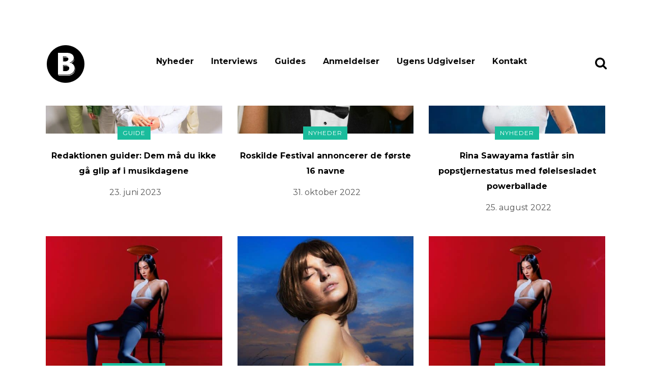

--- FILE ---
content_type: text/html; charset=UTF-8
request_url: https://www.bandsoftomorrow.com/tag/rina-sawayama/
body_size: 13447
content:
<!DOCTYPE html>
<html lang="da-DK">
<head>
	<meta charset="UTF-8" />
	
				<meta name="viewport" content="width=device-width,initial-scale=1,user-scalable=no">
		
                            <meta name="description" content="Bands of Tomorrow er danmarks mest dedikerede musikmagasin med fokus på upcoming musik i hele norden.">
            
                            <meta name="keywords" content="musikmagasin, musik, nyheder, musiknyheder, musikbranchen, gaffa, soundvenue, ">
            
	<link rel="profile" href="https://gmpg.org/xfn/11" />
	<link rel="pingback" href="https://www.bandsoftomorrow.com/xmlrpc.php" />

	<title>Rina Sawayama | bandsoftomorrow.com</title>
<meta name='robots' content='max-image-preview:large' />
<!-- Google tag (gtag.js) consent mode dataLayer added by Site Kit -->
<script type="text/javascript" id="google_gtagjs-js-consent-mode-data-layer">
/* <![CDATA[ */
window.dataLayer = window.dataLayer || [];function gtag(){dataLayer.push(arguments);}
gtag('consent', 'default', {"ad_personalization":"denied","ad_storage":"denied","ad_user_data":"denied","analytics_storage":"denied","functionality_storage":"denied","security_storage":"denied","personalization_storage":"denied","region":["AT","BE","BG","CH","CY","CZ","DE","DK","EE","ES","FI","FR","GB","GR","HR","HU","IE","IS","IT","LI","LT","LU","LV","MT","NL","NO","PL","PT","RO","SE","SI","SK"],"wait_for_update":500});
window._googlesitekitConsentCategoryMap = {"statistics":["analytics_storage"],"marketing":["ad_storage","ad_user_data","ad_personalization"],"functional":["functionality_storage","security_storage"],"preferences":["personalization_storage"]};
window._googlesitekitConsents = {"ad_personalization":"denied","ad_storage":"denied","ad_user_data":"denied","analytics_storage":"denied","functionality_storage":"denied","security_storage":"denied","personalization_storage":"denied","region":["AT","BE","BG","CH","CY","CZ","DE","DK","EE","ES","FI","FR","GB","GR","HR","HU","IE","IS","IT","LI","LT","LU","LV","MT","NL","NO","PL","PT","RO","SE","SI","SK"],"wait_for_update":500};
/* ]]> */
</script>
<!-- End Google tag (gtag.js) consent mode dataLayer added by Site Kit -->
<link rel='dns-prefetch' href='//www.googletagmanager.com' />
<link rel='dns-prefetch' href='//fonts.googleapis.com' />
<link rel="alternate" type="application/rss+xml" title="bandsoftomorrow.com &raquo; Feed" href="https://www.bandsoftomorrow.com/feed/" />
<link rel="alternate" type="application/rss+xml" title="bandsoftomorrow.com &raquo;-kommentar-feed" href="https://www.bandsoftomorrow.com/comments/feed/" />
<link rel="alternate" type="application/rss+xml" title="bandsoftomorrow.com &raquo; Rina Sawayama-tag-feed" href="https://www.bandsoftomorrow.com/tag/rina-sawayama/feed/" />
<style id='wp-img-auto-sizes-contain-inline-css' type='text/css'>
img:is([sizes=auto i],[sizes^="auto," i]){contain-intrinsic-size:3000px 1500px}
/*# sourceURL=wp-img-auto-sizes-contain-inline-css */
</style>
<style id='wp-emoji-styles-inline-css' type='text/css'>

	img.wp-smiley, img.emoji {
		display: inline !important;
		border: none !important;
		box-shadow: none !important;
		height: 1em !important;
		width: 1em !important;
		margin: 0 0.07em !important;
		vertical-align: -0.1em !important;
		background: none !important;
		padding: 0 !important;
	}
/*# sourceURL=wp-emoji-styles-inline-css */
</style>
<style id='wp-block-library-inline-css' type='text/css'>
:root{--wp-block-synced-color:#7a00df;--wp-block-synced-color--rgb:122,0,223;--wp-bound-block-color:var(--wp-block-synced-color);--wp-editor-canvas-background:#ddd;--wp-admin-theme-color:#007cba;--wp-admin-theme-color--rgb:0,124,186;--wp-admin-theme-color-darker-10:#006ba1;--wp-admin-theme-color-darker-10--rgb:0,107,160.5;--wp-admin-theme-color-darker-20:#005a87;--wp-admin-theme-color-darker-20--rgb:0,90,135;--wp-admin-border-width-focus:2px}@media (min-resolution:192dpi){:root{--wp-admin-border-width-focus:1.5px}}.wp-element-button{cursor:pointer}:root .has-very-light-gray-background-color{background-color:#eee}:root .has-very-dark-gray-background-color{background-color:#313131}:root .has-very-light-gray-color{color:#eee}:root .has-very-dark-gray-color{color:#313131}:root .has-vivid-green-cyan-to-vivid-cyan-blue-gradient-background{background:linear-gradient(135deg,#00d084,#0693e3)}:root .has-purple-crush-gradient-background{background:linear-gradient(135deg,#34e2e4,#4721fb 50%,#ab1dfe)}:root .has-hazy-dawn-gradient-background{background:linear-gradient(135deg,#faaca8,#dad0ec)}:root .has-subdued-olive-gradient-background{background:linear-gradient(135deg,#fafae1,#67a671)}:root .has-atomic-cream-gradient-background{background:linear-gradient(135deg,#fdd79a,#004a59)}:root .has-nightshade-gradient-background{background:linear-gradient(135deg,#330968,#31cdcf)}:root .has-midnight-gradient-background{background:linear-gradient(135deg,#020381,#2874fc)}:root{--wp--preset--font-size--normal:16px;--wp--preset--font-size--huge:42px}.has-regular-font-size{font-size:1em}.has-larger-font-size{font-size:2.625em}.has-normal-font-size{font-size:var(--wp--preset--font-size--normal)}.has-huge-font-size{font-size:var(--wp--preset--font-size--huge)}.has-text-align-center{text-align:center}.has-text-align-left{text-align:left}.has-text-align-right{text-align:right}.has-fit-text{white-space:nowrap!important}#end-resizable-editor-section{display:none}.aligncenter{clear:both}.items-justified-left{justify-content:flex-start}.items-justified-center{justify-content:center}.items-justified-right{justify-content:flex-end}.items-justified-space-between{justify-content:space-between}.screen-reader-text{border:0;clip-path:inset(50%);height:1px;margin:-1px;overflow:hidden;padding:0;position:absolute;width:1px;word-wrap:normal!important}.screen-reader-text:focus{background-color:#ddd;clip-path:none;color:#444;display:block;font-size:1em;height:auto;left:5px;line-height:normal;padding:15px 23px 14px;text-decoration:none;top:5px;width:auto;z-index:100000}html :where(.has-border-color){border-style:solid}html :where([style*=border-top-color]){border-top-style:solid}html :where([style*=border-right-color]){border-right-style:solid}html :where([style*=border-bottom-color]){border-bottom-style:solid}html :where([style*=border-left-color]){border-left-style:solid}html :where([style*=border-width]){border-style:solid}html :where([style*=border-top-width]){border-top-style:solid}html :where([style*=border-right-width]){border-right-style:solid}html :where([style*=border-bottom-width]){border-bottom-style:solid}html :where([style*=border-left-width]){border-left-style:solid}html :where(img[class*=wp-image-]){height:auto;max-width:100%}:where(figure){margin:0 0 1em}html :where(.is-position-sticky){--wp-admin--admin-bar--position-offset:var(--wp-admin--admin-bar--height,0px)}@media screen and (max-width:600px){html :where(.is-position-sticky){--wp-admin--admin-bar--position-offset:0px}}

/*# sourceURL=wp-block-library-inline-css */
</style><style id='global-styles-inline-css' type='text/css'>
:root{--wp--preset--aspect-ratio--square: 1;--wp--preset--aspect-ratio--4-3: 4/3;--wp--preset--aspect-ratio--3-4: 3/4;--wp--preset--aspect-ratio--3-2: 3/2;--wp--preset--aspect-ratio--2-3: 2/3;--wp--preset--aspect-ratio--16-9: 16/9;--wp--preset--aspect-ratio--9-16: 9/16;--wp--preset--color--black: #000000;--wp--preset--color--cyan-bluish-gray: #abb8c3;--wp--preset--color--white: #ffffff;--wp--preset--color--pale-pink: #f78da7;--wp--preset--color--vivid-red: #cf2e2e;--wp--preset--color--luminous-vivid-orange: #ff6900;--wp--preset--color--luminous-vivid-amber: #fcb900;--wp--preset--color--light-green-cyan: #7bdcb5;--wp--preset--color--vivid-green-cyan: #00d084;--wp--preset--color--pale-cyan-blue: #8ed1fc;--wp--preset--color--vivid-cyan-blue: #0693e3;--wp--preset--color--vivid-purple: #9b51e0;--wp--preset--gradient--vivid-cyan-blue-to-vivid-purple: linear-gradient(135deg,rgb(6,147,227) 0%,rgb(155,81,224) 100%);--wp--preset--gradient--light-green-cyan-to-vivid-green-cyan: linear-gradient(135deg,rgb(122,220,180) 0%,rgb(0,208,130) 100%);--wp--preset--gradient--luminous-vivid-amber-to-luminous-vivid-orange: linear-gradient(135deg,rgb(252,185,0) 0%,rgb(255,105,0) 100%);--wp--preset--gradient--luminous-vivid-orange-to-vivid-red: linear-gradient(135deg,rgb(255,105,0) 0%,rgb(207,46,46) 100%);--wp--preset--gradient--very-light-gray-to-cyan-bluish-gray: linear-gradient(135deg,rgb(238,238,238) 0%,rgb(169,184,195) 100%);--wp--preset--gradient--cool-to-warm-spectrum: linear-gradient(135deg,rgb(74,234,220) 0%,rgb(151,120,209) 20%,rgb(207,42,186) 40%,rgb(238,44,130) 60%,rgb(251,105,98) 80%,rgb(254,248,76) 100%);--wp--preset--gradient--blush-light-purple: linear-gradient(135deg,rgb(255,206,236) 0%,rgb(152,150,240) 100%);--wp--preset--gradient--blush-bordeaux: linear-gradient(135deg,rgb(254,205,165) 0%,rgb(254,45,45) 50%,rgb(107,0,62) 100%);--wp--preset--gradient--luminous-dusk: linear-gradient(135deg,rgb(255,203,112) 0%,rgb(199,81,192) 50%,rgb(65,88,208) 100%);--wp--preset--gradient--pale-ocean: linear-gradient(135deg,rgb(255,245,203) 0%,rgb(182,227,212) 50%,rgb(51,167,181) 100%);--wp--preset--gradient--electric-grass: linear-gradient(135deg,rgb(202,248,128) 0%,rgb(113,206,126) 100%);--wp--preset--gradient--midnight: linear-gradient(135deg,rgb(2,3,129) 0%,rgb(40,116,252) 100%);--wp--preset--font-size--small: 13px;--wp--preset--font-size--medium: 20px;--wp--preset--font-size--large: 36px;--wp--preset--font-size--x-large: 42px;--wp--preset--spacing--20: 0.44rem;--wp--preset--spacing--30: 0.67rem;--wp--preset--spacing--40: 1rem;--wp--preset--spacing--50: 1.5rem;--wp--preset--spacing--60: 2.25rem;--wp--preset--spacing--70: 3.38rem;--wp--preset--spacing--80: 5.06rem;--wp--preset--shadow--natural: 6px 6px 9px rgba(0, 0, 0, 0.2);--wp--preset--shadow--deep: 12px 12px 50px rgba(0, 0, 0, 0.4);--wp--preset--shadow--sharp: 6px 6px 0px rgba(0, 0, 0, 0.2);--wp--preset--shadow--outlined: 6px 6px 0px -3px rgb(255, 255, 255), 6px 6px rgb(0, 0, 0);--wp--preset--shadow--crisp: 6px 6px 0px rgb(0, 0, 0);}:where(.is-layout-flex){gap: 0.5em;}:where(.is-layout-grid){gap: 0.5em;}body .is-layout-flex{display: flex;}.is-layout-flex{flex-wrap: wrap;align-items: center;}.is-layout-flex > :is(*, div){margin: 0;}body .is-layout-grid{display: grid;}.is-layout-grid > :is(*, div){margin: 0;}:where(.wp-block-columns.is-layout-flex){gap: 2em;}:where(.wp-block-columns.is-layout-grid){gap: 2em;}:where(.wp-block-post-template.is-layout-flex){gap: 1.25em;}:where(.wp-block-post-template.is-layout-grid){gap: 1.25em;}.has-black-color{color: var(--wp--preset--color--black) !important;}.has-cyan-bluish-gray-color{color: var(--wp--preset--color--cyan-bluish-gray) !important;}.has-white-color{color: var(--wp--preset--color--white) !important;}.has-pale-pink-color{color: var(--wp--preset--color--pale-pink) !important;}.has-vivid-red-color{color: var(--wp--preset--color--vivid-red) !important;}.has-luminous-vivid-orange-color{color: var(--wp--preset--color--luminous-vivid-orange) !important;}.has-luminous-vivid-amber-color{color: var(--wp--preset--color--luminous-vivid-amber) !important;}.has-light-green-cyan-color{color: var(--wp--preset--color--light-green-cyan) !important;}.has-vivid-green-cyan-color{color: var(--wp--preset--color--vivid-green-cyan) !important;}.has-pale-cyan-blue-color{color: var(--wp--preset--color--pale-cyan-blue) !important;}.has-vivid-cyan-blue-color{color: var(--wp--preset--color--vivid-cyan-blue) !important;}.has-vivid-purple-color{color: var(--wp--preset--color--vivid-purple) !important;}.has-black-background-color{background-color: var(--wp--preset--color--black) !important;}.has-cyan-bluish-gray-background-color{background-color: var(--wp--preset--color--cyan-bluish-gray) !important;}.has-white-background-color{background-color: var(--wp--preset--color--white) !important;}.has-pale-pink-background-color{background-color: var(--wp--preset--color--pale-pink) !important;}.has-vivid-red-background-color{background-color: var(--wp--preset--color--vivid-red) !important;}.has-luminous-vivid-orange-background-color{background-color: var(--wp--preset--color--luminous-vivid-orange) !important;}.has-luminous-vivid-amber-background-color{background-color: var(--wp--preset--color--luminous-vivid-amber) !important;}.has-light-green-cyan-background-color{background-color: var(--wp--preset--color--light-green-cyan) !important;}.has-vivid-green-cyan-background-color{background-color: var(--wp--preset--color--vivid-green-cyan) !important;}.has-pale-cyan-blue-background-color{background-color: var(--wp--preset--color--pale-cyan-blue) !important;}.has-vivid-cyan-blue-background-color{background-color: var(--wp--preset--color--vivid-cyan-blue) !important;}.has-vivid-purple-background-color{background-color: var(--wp--preset--color--vivid-purple) !important;}.has-black-border-color{border-color: var(--wp--preset--color--black) !important;}.has-cyan-bluish-gray-border-color{border-color: var(--wp--preset--color--cyan-bluish-gray) !important;}.has-white-border-color{border-color: var(--wp--preset--color--white) !important;}.has-pale-pink-border-color{border-color: var(--wp--preset--color--pale-pink) !important;}.has-vivid-red-border-color{border-color: var(--wp--preset--color--vivid-red) !important;}.has-luminous-vivid-orange-border-color{border-color: var(--wp--preset--color--luminous-vivid-orange) !important;}.has-luminous-vivid-amber-border-color{border-color: var(--wp--preset--color--luminous-vivid-amber) !important;}.has-light-green-cyan-border-color{border-color: var(--wp--preset--color--light-green-cyan) !important;}.has-vivid-green-cyan-border-color{border-color: var(--wp--preset--color--vivid-green-cyan) !important;}.has-pale-cyan-blue-border-color{border-color: var(--wp--preset--color--pale-cyan-blue) !important;}.has-vivid-cyan-blue-border-color{border-color: var(--wp--preset--color--vivid-cyan-blue) !important;}.has-vivid-purple-border-color{border-color: var(--wp--preset--color--vivid-purple) !important;}.has-vivid-cyan-blue-to-vivid-purple-gradient-background{background: var(--wp--preset--gradient--vivid-cyan-blue-to-vivid-purple) !important;}.has-light-green-cyan-to-vivid-green-cyan-gradient-background{background: var(--wp--preset--gradient--light-green-cyan-to-vivid-green-cyan) !important;}.has-luminous-vivid-amber-to-luminous-vivid-orange-gradient-background{background: var(--wp--preset--gradient--luminous-vivid-amber-to-luminous-vivid-orange) !important;}.has-luminous-vivid-orange-to-vivid-red-gradient-background{background: var(--wp--preset--gradient--luminous-vivid-orange-to-vivid-red) !important;}.has-very-light-gray-to-cyan-bluish-gray-gradient-background{background: var(--wp--preset--gradient--very-light-gray-to-cyan-bluish-gray) !important;}.has-cool-to-warm-spectrum-gradient-background{background: var(--wp--preset--gradient--cool-to-warm-spectrum) !important;}.has-blush-light-purple-gradient-background{background: var(--wp--preset--gradient--blush-light-purple) !important;}.has-blush-bordeaux-gradient-background{background: var(--wp--preset--gradient--blush-bordeaux) !important;}.has-luminous-dusk-gradient-background{background: var(--wp--preset--gradient--luminous-dusk) !important;}.has-pale-ocean-gradient-background{background: var(--wp--preset--gradient--pale-ocean) !important;}.has-electric-grass-gradient-background{background: var(--wp--preset--gradient--electric-grass) !important;}.has-midnight-gradient-background{background: var(--wp--preset--gradient--midnight) !important;}.has-small-font-size{font-size: var(--wp--preset--font-size--small) !important;}.has-medium-font-size{font-size: var(--wp--preset--font-size--medium) !important;}.has-large-font-size{font-size: var(--wp--preset--font-size--large) !important;}.has-x-large-font-size{font-size: var(--wp--preset--font-size--x-large) !important;}
/*# sourceURL=global-styles-inline-css */
</style>

<style id='classic-theme-styles-inline-css' type='text/css'>
/*! This file is auto-generated */
.wp-block-button__link{color:#fff;background-color:#32373c;border-radius:9999px;box-shadow:none;text-decoration:none;padding:calc(.667em + 2px) calc(1.333em + 2px);font-size:1.125em}.wp-block-file__button{background:#32373c;color:#fff;text-decoration:none}
/*# sourceURL=/wp-includes/css/classic-themes.min.css */
</style>
<link rel='stylesheet' id='mediaelement-css' href='https://www.bandsoftomorrow.com/wp-includes/js/mediaelement/mediaelementplayer-legacy.min.css?ver=4.2.17' type='text/css' media='all' />
<link rel='stylesheet' id='wp-mediaelement-css' href='https://www.bandsoftomorrow.com/wp-includes/js/mediaelement/wp-mediaelement.min.css?ver=25c3fe1072d374ab290558a451c627bd' type='text/css' media='all' />
<link rel='stylesheet' id='bridge-default-style-css' href='https://www.bandsoftomorrow.com/wp-content/themes/bridge/style.css?ver=25c3fe1072d374ab290558a451c627bd' type='text/css' media='all' />
<link rel='stylesheet' id='bridge-qode-font_awesome-css' href='https://www.bandsoftomorrow.com/wp-content/themes/bridge/css/font-awesome/css/font-awesome.min.css?ver=25c3fe1072d374ab290558a451c627bd' type='text/css' media='all' />
<link rel='stylesheet' id='bridge-stylesheet-css' href='https://www.bandsoftomorrow.com/wp-content/themes/bridge/css/stylesheet.min.css?ver=25c3fe1072d374ab290558a451c627bd' type='text/css' media='all' />
<style id='bridge-stylesheet-inline-css' type='text/css'>
   .archive.disabled_footer_top .footer_top_holder, .archive.disabled_footer_bottom .footer_bottom_holder { display: none;}


/*# sourceURL=bridge-stylesheet-inline-css */
</style>
<link rel='stylesheet' id='bridge-print-css' href='https://www.bandsoftomorrow.com/wp-content/themes/bridge/css/print.css?ver=25c3fe1072d374ab290558a451c627bd' type='text/css' media='all' />
<link rel='stylesheet' id='qode_news_style-css' href='https://www.bandsoftomorrow.com/wp-content/plugins/qode-news/assets/css/news-map.min.css?ver=25c3fe1072d374ab290558a451c627bd' type='text/css' media='all' />
<link rel='stylesheet' id='bridge-responsive-css' href='https://www.bandsoftomorrow.com/wp-content/themes/bridge/css/responsive.min.css?ver=25c3fe1072d374ab290558a451c627bd' type='text/css' media='all' />
<link rel='stylesheet' id='qode_news_responsive_style-css' href='https://www.bandsoftomorrow.com/wp-content/plugins/qode-news/assets/css/news-map-responsive.min.css?ver=25c3fe1072d374ab290558a451c627bd' type='text/css' media='all' />
<link rel='stylesheet' id='bridge-style-dynamic-css' href='https://www.bandsoftomorrow.com/wp-content/themes/bridge/css/style_dynamic.css?ver=1700576687' type='text/css' media='all' />
<link rel='stylesheet' id='bridge-style-dynamic-responsive-css' href='https://www.bandsoftomorrow.com/wp-content/themes/bridge/css/style_dynamic_responsive.css?ver=1700576687' type='text/css' media='all' />
<style id='bridge-style-dynamic-responsive-inline-css' type='text/css'>
.blog_single .tags_text {
    display: none !important
}

/*# sourceURL=bridge-style-dynamic-responsive-inline-css */
</style>
<link rel='stylesheet' id='js_composer_front-css' href='https://www.bandsoftomorrow.com/wp-content/plugins/js_composer/assets/css/js_composer.min.css?ver=7.6' type='text/css' media='all' />
<link rel='stylesheet' id='bridge-style-handle-google-fonts-css' href='https://fonts.googleapis.com/css?family=Raleway%3A100%2C200%2C300%2C400%2C500%2C600%2C700%2C800%2C900%2C100italic%2C300italic%2C400italic%2C700italic%7CRaleway%3A100%2C200%2C300%2C400%2C500%2C600%2C700%2C800%2C900%2C100italic%2C300italic%2C400italic%2C700italic%7CMontserrat%3A100%2C200%2C300%2C400%2C500%2C600%2C700%2C800%2C900%2C100italic%2C300italic%2C400italic%2C700italic&#038;subset=latin%2Clatin-ext&#038;ver=1.0.0' type='text/css' media='all' />
<link rel='stylesheet' id='bridge-core-dashboard-style-css' href='https://www.bandsoftomorrow.com/wp-content/plugins/bridge-core/modules/core-dashboard/assets/css/core-dashboard.min.css?ver=25c3fe1072d374ab290558a451c627bd' type='text/css' media='all' />
<link rel='stylesheet' id='bsf-Defaults-css' href='https://www.bandsoftomorrow.com/wp-content/uploads/smile_fonts/Defaults/Defaults.css?ver=3.19.19' type='text/css' media='all' />
<script type="text/javascript" src="https://www.bandsoftomorrow.com/wp-includes/js/jquery/jquery.min.js?ver=3.7.1" id="jquery-core-js"></script>
<script type="text/javascript" src="https://www.bandsoftomorrow.com/wp-includes/js/jquery/jquery-migrate.min.js?ver=3.4.1" id="jquery-migrate-js"></script>

<!-- Google tag (gtag.js) snippet added by Site Kit -->
<!-- Google Analytics-snippet tilføjet af Site Kit -->
<script type="text/javascript" src="https://www.googletagmanager.com/gtag/js?id=GT-TWR6TLW" id="google_gtagjs-js" async></script>
<script type="text/javascript" id="google_gtagjs-js-after">
/* <![CDATA[ */
window.dataLayer = window.dataLayer || [];function gtag(){dataLayer.push(arguments);}
gtag("set","linker",{"domains":["www.bandsoftomorrow.com"]});
gtag("js", new Date());
gtag("set", "developer_id.dZTNiMT", true);
gtag("config", "GT-TWR6TLW");
//# sourceURL=google_gtagjs-js-after
/* ]]> */
</script>
<script></script><link rel="https://api.w.org/" href="https://www.bandsoftomorrow.com/wp-json/" /><link rel="alternate" title="JSON" type="application/json" href="https://www.bandsoftomorrow.com/wp-json/wp/v2/tags/650" /><link rel="EditURI" type="application/rsd+xml" title="RSD" href="https://www.bandsoftomorrow.com/xmlrpc.php?rsd" />
<meta name="generator" content="Site Kit by Google 1.170.0" /><!-- Start of Sleeknote signup and lead generation tool - www.sleeknote.com -->
<script id="sleeknoteScript" type="text/javascript">
	(function () {
		var sleeknoteScriptTag = document.createElement("script");
		sleeknoteScriptTag.type = "text/javascript";
		sleeknoteScriptTag.charset = "utf-8";
		sleeknoteScriptTag.src = ("//sleeknotecustomerscripts.sleeknote.com/60384.js");
		var s = document.getElementById("sleeknoteScript");
		s.parentNode.insertBefore(sleeknoteScriptTag, s);
	})();
</script>
<!-- End of Sleeknote signup and lead generation tool - www.sleeknote.com --><!-- SEO meta tags powered by SmartCrawl https://wpmudev.com/project/smartcrawl-wordpress-seo/ -->
<link rel="canonical" href="https://www.bandsoftomorrow.com/tag/rina-sawayama/" />
<link rel='next' href='https://www.bandsoftomorrow.com/tag/rina-sawayama/page/2/' />
<script type="application/ld+json">{"@context":"https:\/\/schema.org","@graph":[{"@type":"Organization","@id":"https:\/\/www.bandsoftomorrow.com\/#schema-publishing-organization","url":"https:\/\/www.bandsoftomorrow.com","name":"bandsoftomorrow.com"},{"@type":"WebSite","@id":"https:\/\/www.bandsoftomorrow.com\/#schema-website","url":"https:\/\/www.bandsoftomorrow.com","name":"bandsoftomorrow.com","encoding":"UTF-8","potentialAction":{"@type":"SearchAction","target":"https:\/\/www.bandsoftomorrow.com\/search\/{search_term_string}\/","query-input":"required name=search_term_string"}},{"@type":"CollectionPage","@id":"https:\/\/www.bandsoftomorrow.com\/tag\/rina-sawayama\/#schema-webpage","isPartOf":{"@id":"https:\/\/www.bandsoftomorrow.com\/#schema-website"},"publisher":{"@id":"https:\/\/www.bandsoftomorrow.com\/#schema-publishing-organization"},"url":"https:\/\/www.bandsoftomorrow.com\/tag\/rina-sawayama\/","mainEntity":{"@type":"ItemList","itemListElement":[{"@type":"ListItem","position":"1","url":"https:\/\/www.bandsoftomorrow.com\/2023\/06\/redaktionen-guider-dem-maa-du-ikke-gaa-glip-af-i-musikdagene\/"},{"@type":"ListItem","position":"2","url":"https:\/\/www.bandsoftomorrow.com\/2022\/10\/roskilde-festival-annoncerer-de-foerste-16-navne\/"},{"@type":"ListItem","position":"3","url":"https:\/\/www.bandsoftomorrow.com\/2022\/08\/rina-sawayama-fastlaar-sin-popstjernestatus-med-foelelsesladet-powerballade\/"},{"@type":"ListItem","position":"4","url":"https:\/\/www.bandsoftomorrow.com\/2022\/07\/rina-sawayama-roskilde-festival-2022\/"},{"@type":"ListItem","position":"5","url":"https:\/\/www.bandsoftomorrow.com\/2022\/05\/ugens-uimodstaaelige-uge-20-4\/"},{"@type":"ListItem","position":"6","url":"https:\/\/www.bandsoftomorrow.com\/2022\/05\/rina-sawayama-vender-tilbage-med-albumannoncering-og-triumferende-nyt-nummer\/"},{"@type":"ListItem","position":"7","url":"https:\/\/www.bandsoftomorrow.com\/2021\/01\/brimheim-tre-numre-jeg-hoerer-paa-repeat\/"},{"@type":"ListItem","position":"8","url":"https:\/\/www.bandsoftomorrow.com\/2020\/11\/ugens-uimodstaaelige-uge-48-3\/"},{"@type":"ListItem","position":"9","url":"https:\/\/www.bandsoftomorrow.com\/2020\/11\/aaret-der-gik-redaktionen-udpeger-de-20-bedste-album\/"},{"@type":"ListItem","position":"10","url":"https:\/\/www.bandsoftomorrow.com\/2018\/05\/35-navne-du-ikke-maa-gaa-glip-af-paa-the-great-escape-2018\/"}]}}]}</script>
<meta property="og:type" content="object" />
<meta property="og:url" content="https://www.bandsoftomorrow.com/tag/rina-sawayama/" />
<meta property="og:title" content="Rina Sawayama | bandsoftomorrow.com" />
<meta name="twitter:card" content="summary" />
<meta name="twitter:title" content="Rina Sawayama | bandsoftomorrow.com" />
<!-- /SEO -->
<meta name="generator" content="Powered by WPBakery Page Builder - drag and drop page builder for WordPress."/>
<link rel="icon" href="https://www.bandsoftomorrow.com/wp-content/uploads/2025/09/cropped-49b1d164-a916-4de7-83f3-8518e36089c1-32x32.jpg" sizes="32x32" />
<link rel="icon" href="https://www.bandsoftomorrow.com/wp-content/uploads/2025/09/cropped-49b1d164-a916-4de7-83f3-8518e36089c1-192x192.jpg" sizes="192x192" />
<link rel="apple-touch-icon" href="https://www.bandsoftomorrow.com/wp-content/uploads/2025/09/cropped-49b1d164-a916-4de7-83f3-8518e36089c1-180x180.jpg" />
<meta name="msapplication-TileImage" content="https://www.bandsoftomorrow.com/wp-content/uploads/2025/09/cropped-49b1d164-a916-4de7-83f3-8518e36089c1-270x270.jpg" />
<noscript><style> .wpb_animate_when_almost_visible { opacity: 1; }</style></noscript></head>

<body data-rsssl=1 class="archive tag tag-rina-sawayama tag-650 wp-theme-bridge bridge-core-3.1.2 qode-news-3.0.6  qode-title-hidden qode_grid_1200 qode-content-sidebar-responsive qode-theme-ver-30.1 qode-theme-bridge disabled_footer_top disabled_footer_bottom qode_header_in_grid wpb-js-composer js-comp-ver-7.6 vc_responsive" itemscope itemtype="http://schema.org/WebPage">




<div class="wrapper">
	<div class="wrapper_inner">

    
		<!-- Google Analytics start -->
					<script>
				var _gaq = _gaq || [];
				_gaq.push(['_setAccount', 'UA-21565852-1']);
				_gaq.push(['_trackPageview']);

				(function() {
					var ga = document.createElement('script'); ga.type = 'text/javascript'; ga.async = true;
					ga.src = ('https:' == document.location.protocol ? 'https://ssl' : 'http://www') + '.google-analytics.com/ga.js';
					var s = document.getElementsByTagName('script')[0]; s.parentNode.insertBefore(ga, s);
				})();
			</script>
				<!-- Google Analytics end -->

		
	<header class=" has_top scroll_header_top_area  stick scrolled_not_transparent menu_position_left page_header">
	<div class="header_inner clearfix">
		<form role="search" id="searchform" action="https://www.bandsoftomorrow.com/" class="qode_search_form" method="get">
        <div class="container">
        <div class="container_inner clearfix">
            
            <i class="qode_icon_font_awesome fa fa-search qode_icon_in_search" ></i>            <input type="text" placeholder="Search" name="s" class="qode_search_field" autocomplete="off" />
            <input type="submit" value="Search" />

            <div class="qode_search_close">
                <a href="#">
                    <i class="qode_icon_font_awesome fa fa-times qode_icon_in_search" ></i>                </a>
            </div>
                    </div>
    </div>
</form>
		<div class="header_top_bottom_holder">
				<div class="header_top clearfix" style='' >
				<div class="container">
			<div class="container_inner clearfix">
														<div class="left">
						<div class="inner">
													</div>
					</div>
					<div class="right">
						<div class="inner">
							<div class="header-widget widget_nav_menu header-right-widget"></div>						</div>
					</div>
													</div>
		</div>
		</div>

			<div class="header_bottom clearfix" style='' >
								<div class="container">
					<div class="container_inner clearfix">
																				<div class="header_inner_left">
																	<div class="mobile_menu_button">
		<span>
			<i class="qode_icon_font_awesome fa fa-bars " ></i>		</span>
	</div>
								<div class="logo_wrapper" >
	<div class="q_logo">
		<a itemprop="url" href="https://www.bandsoftomorrow.com/" >
             <img itemprop="image" class="normal" src="https://www.bandsoftomorrow.com/wp-content/uploads/2021/12/botrundlille.png" alt="Logo"> 			 <img itemprop="image" class="light" src="https://www.bandsoftomorrow.com/wp-content/uploads/2021/12/botrundlille.png" alt="Logo"/> 			 <img itemprop="image" class="dark" src="https://www.bandsoftomorrow.com/wp-content/uploads/2021/12/botrundlille.png" alt="Logo"/> 			 <img itemprop="image" class="sticky" src="https://www.bandsoftomorrow.com/wp-content/uploads/2021/12/botrundlille.png" alt="Logo"/> 			 <img itemprop="image" class="mobile" src="https://www.bandsoftomorrow.com/wp-content/uploads/2021/12/bot-mobil.jpeg" alt="Logo"/> 					</a>
	</div>
	</div>															</div>
															<div class="header_inner_right">
									<div class="side_menu_button_wrapper right">
																														<div class="side_menu_button">
												<a class="search_button fullscreen_search normal" href="javascript:void(0)">
		<i class="qode_icon_font_awesome fa fa-search " ></i>	</a>

																							
										</div>
									</div>
								</div>
							
							
							<nav class="main_menu drop_down left">
								<ul id="menu-menu" class=""><li id="nav-menu-item-97164" class="menu-item menu-item-type-post_type menu-item-object-page  narrow"><a href="https://www.bandsoftomorrow.com/nyheder/" class=""><i class="menu_icon blank fa"></i><span>Nyheder</span><span class="plus"></span></a></li>
<li id="nav-menu-item-97333" class="menu-item menu-item-type-post_type menu-item-object-page  narrow"><a href="https://www.bandsoftomorrow.com/interviews-2/" class=""><i class="menu_icon blank fa"></i><span>Interviews</span><span class="plus"></span></a></li>
<li id="nav-menu-item-97162" class="menu-item menu-item-type-post_type menu-item-object-page  narrow"><a href="https://www.bandsoftomorrow.com/guides/" class=""><i class="menu_icon blank fa"></i><span>Guides</span><span class="plus"></span></a></li>
<li id="nav-menu-item-97165" class="menu-item menu-item-type-post_type menu-item-object-page  narrow"><a href="https://www.bandsoftomorrow.com/anmeldelser/" class=""><i class="menu_icon blank fa"></i><span>Anmeldelser</span><span class="plus"></span></a></li>
<li id="nav-menu-item-97166" class="menu-item menu-item-type-post_type menu-item-object-page  narrow"><a href="https://www.bandsoftomorrow.com/ugens-upcoming/" class=""><i class="menu_icon blank fa"></i><span>Ugens Udgivelser</span><span class="plus"></span></a></li>
<li id="nav-menu-item-97256" class="menu-item menu-item-type-post_type menu-item-object-page  narrow"><a href="https://www.bandsoftomorrow.com/kontakt/" class=""><i class="menu_icon blank fa"></i><span>Kontakt</span><span class="plus"></span></a></li>
<li id="nav-menu-item-113160" class="menu-item menu-item-type-custom menu-item-object-custom  narrow"></li>
</ul>							</nav>
														<nav class="mobile_menu">
	<ul id="menu-menu-1" class=""><li id="mobile-menu-item-97164" class="menu-item menu-item-type-post_type menu-item-object-page "><a href="https://www.bandsoftomorrow.com/nyheder/" class=""><span>Nyheder</span></a><span class="mobile_arrow"><i class="fa fa-angle-right"></i><i class="fa fa-angle-down"></i></span></li>
<li id="mobile-menu-item-97333" class="menu-item menu-item-type-post_type menu-item-object-page "><a href="https://www.bandsoftomorrow.com/interviews-2/" class=""><span>Interviews</span></a><span class="mobile_arrow"><i class="fa fa-angle-right"></i><i class="fa fa-angle-down"></i></span></li>
<li id="mobile-menu-item-97162" class="menu-item menu-item-type-post_type menu-item-object-page "><a href="https://www.bandsoftomorrow.com/guides/" class=""><span>Guides</span></a><span class="mobile_arrow"><i class="fa fa-angle-right"></i><i class="fa fa-angle-down"></i></span></li>
<li id="mobile-menu-item-97165" class="menu-item menu-item-type-post_type menu-item-object-page "><a href="https://www.bandsoftomorrow.com/anmeldelser/" class=""><span>Anmeldelser</span></a><span class="mobile_arrow"><i class="fa fa-angle-right"></i><i class="fa fa-angle-down"></i></span></li>
<li id="mobile-menu-item-97166" class="menu-item menu-item-type-post_type menu-item-object-page "><a href="https://www.bandsoftomorrow.com/ugens-upcoming/" class=""><span>Ugens Udgivelser</span></a><span class="mobile_arrow"><i class="fa fa-angle-right"></i><i class="fa fa-angle-down"></i></span></li>
<li id="mobile-menu-item-97256" class="menu-item menu-item-type-post_type menu-item-object-page "><a href="https://www.bandsoftomorrow.com/kontakt/" class=""><span>Kontakt</span></a><span class="mobile_arrow"><i class="fa fa-angle-right"></i><i class="fa fa-angle-down"></i></span></li>
<li id="mobile-menu-item-113160" class="menu-item menu-item-type-custom menu-item-object-custom "></li>
</ul></nav>																				</div>
					</div>
									</div>
			</div>
		</div>

</header>	<a id="back_to_top" href="#">
        <span class="fa-stack">
            <i class="qode_icon_font_awesome fa fa-arrow-up " ></i>        </span>
	</a>
	<div class="fullscreen_search_holder fade">
		<div class="close_container">
						<div class="container">
				<div class="container_inner clearfix" >
																	<div class="search_close_holder">
							<div class="side_menu_button">
								<a class="fullscreen_search_close" href="javascript:void(0)">
									<i class="qode_icon_font_awesome fa fa-times " ></i>								</a>
							</div>
						</div>
																</div>
			</div>
				</div>
		<div class="fullscreen_search_table">
			<div class="fullscreen_search_cell">
				<div class="fullscreen_search_inner">
					<form role="search" action="https://www.bandsoftomorrow.com/" class="fullscreen_search_form" method="get">
						<div class="form_holder">
							<span class="search_label">Search:</span>
							<div class="field_holder">
								<input type="text"  name="s" class="search_field" autocomplete="off" />
								<div class="line"></div>
							</div>
							<a class="qode_search_submit search_submit" href="javascript:void(0)">
								<i class="qode_icon_font_awesome fa fa-search " ></i>							</a>
						</div>
					</form>
				</div>
			</div>
		</div>
	</div>
	
	
    
    	
    
    <div class="content ">
        <div class="content_inner  ">
        <div class="container">
		                <div class="container_inner default_template_holder clearfix">
											<div>
	<div class="qode-news-holder qode-layout1 qode-news-pag-standard qode-news-columns-3 qode-nl-normal-space qode-center-alignment"  data-post-status=publish data-tag=rina-sawayama data-ignore-sticky-posts=1 data-posts-per-page=10 data-paged=1 data-max-num-pages=2 data-next-page=2 data-title-tag=h4 data-image-size=portfolio_slider data-display-categories=yes data-display-excerpt=no data-excerpt-length=20 data-display-date=yes data-display-author=no data-display-share=no data-display-hot-trending-icons=no data-pagination-numbers-amount=3 data-layout=qode_layout1><div class="qode-news-list-inner-holder" data-number-of-items="3"><div class="qode-news-item qode-layout1-item">
		<div class="qode-news-item-image-holder">
			<div class="qode-post-image">
	    <a itemprop="url" href="https://www.bandsoftomorrow.com/2023/06/redaktionen-guider-dem-maa-du-ikke-gaa-glip-af-i-musikdagene/" title="Redaktionen guider: Dem må du ikke gå glip af i musikdagene">
                        <img width="500" height="380" src="https://www.bandsoftomorrow.com/wp-content/uploads/2023/06/Blaest_Nikolaj-Gyldenloeve-500x380.jpeg" class="attachment-portfolio_slider size-portfolio_slider wp-post-image" alt="" decoding="async" fetchpriority="high" />            	    </a>
	</div>
        <div class="qode-news-image-info-holder-left">
			        </div>
        <div class="qode-news-image-info-holder-right">
					</div>
	</div>
    	<div class="qode-ni-content">
        	<div class="qode-post-info-category">
		<a href="https://www.bandsoftomorrow.com/category/guide/"><span class="qode-category-name" >Guide </span></a>	</div>
		
<h4 itemprop="name" class="entry-title qode-post-title">
    <a itemprop="url" href="https://www.bandsoftomorrow.com/2023/06/redaktionen-guider-dem-maa-du-ikke-gaa-glip-af-i-musikdagene/" title="Redaktionen guider: Dem må du ikke gå glip af i musikdagene">
        Redaktionen guider: Dem må du ikke gå glip af i musikdagene    </a>
</h4>					<div itemprop="dateCreated" class="qode-post-info-date entry-date published updated">
	    	        <a itemprop="url" href="https://www.bandsoftomorrow.com/2023/06/">
	            <i class="dripicons-alarm"></i>
    	23. juni 2023        </a>
	    <meta itemprop="interactionCount" content="UserComments: 0"/>
	</div>
        	</div>
</div><div class="qode-news-item qode-layout1-item">
		<div class="qode-news-item-image-holder">
			<div class="qode-post-image">
	    <a itemprop="url" href="https://www.bandsoftomorrow.com/2022/10/roskilde-festival-annoncerer-de-foerste-16-navne/" title="Roskilde Festival annoncerer de første 16 navne">
                        <img width="500" height="380" src="https://www.bandsoftomorrow.com/wp-content/uploads/2022/10/custom-image-6-3-500x380.jpeg" class="attachment-portfolio_slider size-portfolio_slider wp-post-image" alt="" decoding="async" />            	    </a>
	</div>
        <div class="qode-news-image-info-holder-left">
			        </div>
        <div class="qode-news-image-info-holder-right">
					</div>
	</div>
    	<div class="qode-ni-content">
        	<div class="qode-post-info-category">
		<a href="https://www.bandsoftomorrow.com/category/nyheder/"><span class="qode-category-name" >Nyheder </span></a>	</div>
		
<h4 itemprop="name" class="entry-title qode-post-title">
    <a itemprop="url" href="https://www.bandsoftomorrow.com/2022/10/roskilde-festival-annoncerer-de-foerste-16-navne/" title="Roskilde Festival annoncerer de første 16 navne">
        Roskilde Festival annoncerer de første 16 navne    </a>
</h4>					<div itemprop="dateCreated" class="qode-post-info-date entry-date published updated">
	    	        <a itemprop="url" href="https://www.bandsoftomorrow.com/2022/10/">
	            <i class="dripicons-alarm"></i>
    	31. oktober 2022        </a>
	    <meta itemprop="interactionCount" content="UserComments: 0"/>
	</div>
        	</div>
</div><div class="qode-news-item qode-layout1-item">
		<div class="qode-news-item-image-holder">
			<div class="qode-post-image">
	    <a itemprop="url" href="https://www.bandsoftomorrow.com/2022/08/rina-sawayama-fastlaar-sin-popstjernestatus-med-foelelsesladet-powerballade/" title="Rina Sawayama fastlår sin popstjernestatus med følelsesladet powerballade">
                        <img width="500" height="380" src="https://www.bandsoftomorrow.com/wp-content/uploads/2022/08/custom-image-2-6-500x380.jpeg" class="attachment-portfolio_slider size-portfolio_slider wp-post-image" alt="" decoding="async" />            	    </a>
	</div>
        <div class="qode-news-image-info-holder-left">
			        </div>
        <div class="qode-news-image-info-holder-right">
					</div>
	</div>
    	<div class="qode-ni-content">
        	<div class="qode-post-info-category">
		<a href="https://www.bandsoftomorrow.com/category/nyheder/"><span class="qode-category-name" >Nyheder </span></a>	</div>
		
<h4 itemprop="name" class="entry-title qode-post-title">
    <a itemprop="url" href="https://www.bandsoftomorrow.com/2022/08/rina-sawayama-fastlaar-sin-popstjernestatus-med-foelelsesladet-powerballade/" title="Rina Sawayama fastlår sin popstjernestatus med følelsesladet powerballade">
        Rina Sawayama fastlår sin popstjernestatus med følelsesladet powerballade    </a>
</h4>					<div itemprop="dateCreated" class="qode-post-info-date entry-date published updated">
	    	        <a itemprop="url" href="https://www.bandsoftomorrow.com/2022/08/">
	            <i class="dripicons-alarm"></i>
    	25. august 2022        </a>
	    <meta itemprop="interactionCount" content="UserComments: 0"/>
	</div>
        	</div>
</div><div class="qode-news-item qode-layout1-item">
		<div class="qode-news-item-image-holder">
			<div class="qode-post-image">
	    <a itemprop="url" href="https://www.bandsoftomorrow.com/2022/07/rina-sawayama-roskilde-festival-2022/" title="Rina Sawayama &#8211; Roskilde Festival 2022">
                        <img width="500" height="380" src="https://www.bandsoftomorrow.com/wp-content/uploads/2022/05/custom-image-39-1-500x380.jpeg" class="attachment-portfolio_slider size-portfolio_slider wp-post-image" alt="" decoding="async" />            	    </a>
	</div>
        <div class="qode-news-image-info-holder-left">
			        </div>
        <div class="qode-news-image-info-holder-right">
					</div>
	</div>
    	<div class="qode-ni-content">
        	<div class="qode-post-info-category">
		<a href="https://www.bandsoftomorrow.com/category/anmeldelser/"><span class="qode-category-name" >Anmeldelser </span></a>	</div>
		
<h4 itemprop="name" class="entry-title qode-post-title">
    <a itemprop="url" href="https://www.bandsoftomorrow.com/2022/07/rina-sawayama-roskilde-festival-2022/" title="Rina Sawayama &#8211; Roskilde Festival 2022">
        Rina Sawayama &#8211; Roskilde Festival 2022    </a>
</h4>					<div itemprop="dateCreated" class="qode-post-info-date entry-date published updated">
	    	        <a itemprop="url" href="https://www.bandsoftomorrow.com/2022/07/">
	            <i class="dripicons-alarm"></i>
    	1. juli 2022        </a>
	    <meta itemprop="interactionCount" content="UserComments: 0"/>
	</div>
        	</div>
</div><div class="qode-news-item qode-layout1-item">
		<div class="qode-news-item-image-holder">
			<div class="qode-post-image">
	    <a itemprop="url" href="https://www.bandsoftomorrow.com/2022/05/ugens-uimodstaaelige-uge-20-4/" title="Ugens Uimodståelige // Uge 20">
                        <img width="500" height="380" src="https://www.bandsoftomorrow.com/wp-content/uploads/2022/05/custom-image-56-500x380.jpeg" class="attachment-portfolio_slider size-portfolio_slider wp-post-image" alt="" decoding="async" />            	    </a>
	</div>
        <div class="qode-news-image-info-holder-left">
			        </div>
        <div class="qode-news-image-info-holder-right">
					</div>
	</div>
    	<div class="qode-ni-content">
        	<div class="qode-post-info-category">
		<a href="https://www.bandsoftomorrow.com/category/guide/"><span class="qode-category-name" >Guide </span></a>	</div>
		
<h4 itemprop="name" class="entry-title qode-post-title">
    <a itemprop="url" href="https://www.bandsoftomorrow.com/2022/05/ugens-uimodstaaelige-uge-20-4/" title="Ugens Uimodståelige // Uge 20">
        Ugens Uimodståelige // Uge 20    </a>
</h4>					<div itemprop="dateCreated" class="qode-post-info-date entry-date published updated">
	    	        <a itemprop="url" href="https://www.bandsoftomorrow.com/2022/05/">
	            <i class="dripicons-alarm"></i>
    	20. maj 2022        </a>
	    <meta itemprop="interactionCount" content="UserComments: 0"/>
	</div>
        	</div>
</div><div class="qode-news-item qode-layout1-item">
		<div class="qode-news-item-image-holder">
			<div class="qode-post-image">
	    <a itemprop="url" href="https://www.bandsoftomorrow.com/2022/05/rina-sawayama-vender-tilbage-med-albumannoncering-og-triumferende-nyt-nummer/" title="Rina Sawayama vender tilbage med albumannoncering og triumferende nyt nummer">
                        <img width="500" height="380" src="https://www.bandsoftomorrow.com/wp-content/uploads/2022/05/custom-image-39-1-500x380.jpeg" class="attachment-portfolio_slider size-portfolio_slider wp-post-image" alt="" decoding="async" />            	    </a>
	</div>
        <div class="qode-news-image-info-holder-left">
			        </div>
        <div class="qode-news-image-info-holder-right">
					</div>
	</div>
    	<div class="qode-ni-content">
        	<div class="qode-post-info-category">
		<a href="https://www.bandsoftomorrow.com/category/nyheder/"><span class="qode-category-name" >Nyheder </span></a>	</div>
		
<h4 itemprop="name" class="entry-title qode-post-title">
    <a itemprop="url" href="https://www.bandsoftomorrow.com/2022/05/rina-sawayama-vender-tilbage-med-albumannoncering-og-triumferende-nyt-nummer/" title="Rina Sawayama vender tilbage med albumannoncering og triumferende nyt nummer">
        Rina Sawayama vender tilbage med albumannoncering og triumferende nyt nummer    </a>
</h4>					<div itemprop="dateCreated" class="qode-post-info-date entry-date published updated">
	    	        <a itemprop="url" href="https://www.bandsoftomorrow.com/2022/05/">
	            <i class="dripicons-alarm"></i>
    	19. maj 2022        </a>
	    <meta itemprop="interactionCount" content="UserComments: 0"/>
	</div>
        	</div>
</div><div class="qode-news-item qode-layout1-item">
		<div class="qode-news-item-image-holder">
			<div class="qode-post-image">
	    <a itemprop="url" href="https://www.bandsoftomorrow.com/2021/01/brimheim-tre-numre-jeg-hoerer-paa-repeat/" title="Brimheim: Tre numre jeg hører på repeat">
                                    	    </a>
	</div>
        <div class="qode-news-image-info-holder-left">
			        </div>
        <div class="qode-news-image-info-holder-right">
					</div>
	</div>
    	<div class="qode-ni-content">
        	<div class="qode-post-info-category">
		<a href="https://www.bandsoftomorrow.com/category/guide/"><span class="qode-category-name" >Guide </span></a>	</div>
		
<h4 itemprop="name" class="entry-title qode-post-title">
    <a itemprop="url" href="https://www.bandsoftomorrow.com/2021/01/brimheim-tre-numre-jeg-hoerer-paa-repeat/" title="Brimheim: Tre numre jeg hører på repeat">
        Brimheim: Tre numre jeg hører på repeat    </a>
</h4>					<div itemprop="dateCreated" class="qode-post-info-date entry-date published updated">
	    	        <a itemprop="url" href="https://www.bandsoftomorrow.com/2021/01/">
	            <i class="dripicons-alarm"></i>
    	21. januar 2021        </a>
	    <meta itemprop="interactionCount" content="UserComments: 0"/>
	</div>
        	</div>
</div><div class="qode-news-item qode-layout1-item">
		<div class="qode-news-item-image-holder">
			<div class="qode-post-image">
	    <a itemprop="url" href="https://www.bandsoftomorrow.com/2020/11/ugens-uimodstaaelige-uge-48-3/" title="Ugens Uimodståelige // Uge 48">
                                    	    </a>
	</div>
        <div class="qode-news-image-info-holder-left">
			        </div>
        <div class="qode-news-image-info-holder-right">
					</div>
	</div>
    	<div class="qode-ni-content">
        	<div class="qode-post-info-category">
		<a href="https://www.bandsoftomorrow.com/category/guide/"><span class="qode-category-name" >Guide </span></a>	</div>
		
<h4 itemprop="name" class="entry-title qode-post-title">
    <a itemprop="url" href="https://www.bandsoftomorrow.com/2020/11/ugens-uimodstaaelige-uge-48-3/" title="Ugens Uimodståelige // Uge 48">
        Ugens Uimodståelige // Uge 48    </a>
</h4>					<div itemprop="dateCreated" class="qode-post-info-date entry-date published updated">
	    	        <a itemprop="url" href="https://www.bandsoftomorrow.com/2020/11/">
	            <i class="dripicons-alarm"></i>
    	27. november 2020        </a>
	    <meta itemprop="interactionCount" content="UserComments: 0"/>
	</div>
        	</div>
</div><div class="qode-news-item qode-layout1-item">
		<div class="qode-ni-content">
        	<div class="qode-post-info-category">
		<a href="https://www.bandsoftomorrow.com/category/guide/"><span class="qode-category-name" >Guide </span></a>	</div>
		
<h4 itemprop="name" class="entry-title qode-post-title">
    <a itemprop="url" href="https://www.bandsoftomorrow.com/2020/11/aaret-der-gik-redaktionen-udpeger-de-20-bedste-album/" title="Året der gik: Redaktionen udpeger de 20 bedste album">
        Året der gik: Redaktionen udpeger de 20 bedste album    </a>
</h4>					<div itemprop="dateCreated" class="qode-post-info-date entry-date published updated">
	    	        <a itemprop="url" href="https://www.bandsoftomorrow.com/2020/11/">
	            <i class="dripicons-alarm"></i>
    	23. november 2020        </a>
	    <meta itemprop="interactionCount" content="UserComments: 0"/>
	</div>
        	</div>
</div><div class="qode-news-item qode-layout1-item">
		<div class="qode-news-item-image-holder">
			<div class="qode-post-image">
	    <a itemprop="url" href="https://www.bandsoftomorrow.com/2018/05/35-navne-du-ikke-maa-gaa-glip-af-paa-the-great-escape-2018/" title="35 navne du ikke må gå glip af på The Great Escape 2018">
                                    	    </a>
	</div>
        <div class="qode-news-image-info-holder-left">
			        </div>
        <div class="qode-news-image-info-holder-right">
					</div>
	</div>
    	<div class="qode-ni-content">
        	<div class="qode-post-info-category">
		<a href="https://www.bandsoftomorrow.com/category/guide/"><span class="qode-category-name" >Guide </span></a><a href="https://www.bandsoftomorrow.com/category/nyheder/"><span class="qode-category-name" >Nyheder </span></a>	</div>
		
<h4 itemprop="name" class="entry-title qode-post-title">
    <a itemprop="url" href="https://www.bandsoftomorrow.com/2018/05/35-navne-du-ikke-maa-gaa-glip-af-paa-the-great-escape-2018/" title="35 navne du ikke må gå glip af på The Great Escape 2018">
        35 navne du ikke må gå glip af på The Great Escape 2018    </a>
</h4>					<div itemprop="dateCreated" class="qode-post-info-date entry-date published updated">
	    	        <a itemprop="url" href="https://www.bandsoftomorrow.com/2018/05/">
	            <i class="dripicons-alarm"></i>
    	16. maj 2018        </a>
	    <meta itemprop="interactionCount" content="UserComments: 0"/>
	</div>
        	</div>
</div></div>	<div class="qode-news-pag-loading">
		<div class="qode-news-pag-bounce1"></div>
		<div class="qode-news-pag-bounce2"></div>
		<div class="qode-news-pag-bounce3"></div>
	</div>
				<div class="qode-news-standard-pagination">
				<ul>
					<li class="qode-news-pag-first-page">
						<a href="#" data-paged="1"><span class="arrow_carrot-2left"></span></a>
					</li>
					<li class="qode-news-pag-prev">
						<a href="#" data-paged="1"><span class="icon-arrows-left"></span></a>
					</li>
																								<li class="qode-news-pag-number qode-news-pag-active">
								<a href="#" data-paged="1">1</a>
							</li>
																														<li class="qode-news-pag-number ">
								<a href="#" data-paged="2">2</a>
							</li>
																<li class="qode-news-pag-next">
						<a href="#" data-paged="2"><span class="icon-arrows-right"></span></a>
					</li>
					<li class="qode-news-pag-last-page">
						<a href="#" data-paged="2"><span class="arrow_carrot-2right"></span></a>
					</li>
				</ul>
			</div>
		</div></div>
					                </div>
				    </div>
				<div class="container">
			<div class="container_inner clearfix">
			<div class="content_bottom" >
					</div>
							</div>
				</div>
					
	</div>
</div>



	<footer >
		<div class="footer_inner clearfix">
				<div class="footer_top_holder">
            			<div class="footer_top">
								<div class="container">
					<div class="container_inner">
																	<div class="four_columns clearfix">
								<div class="column1 footer_col1">
									<div class="column_inner">
																			</div>
								</div>
								<div class="column2 footer_col2">
									<div class="column_inner">
																			</div>
								</div>
								<div class="column3 footer_col3">
									<div class="column_inner">
																			</div>
								</div>
								<div class="column4 footer_col4">
									<div class="column_inner">
																			</div>
								</div>
							</div>
															</div>
				</div>
							</div>
					</div>
							<div class="footer_bottom_holder">
                								<div class="container">
					<div class="container_inner">
										<div class="three_columns footer_bottom_columns clearfix">
					<div class="column1 footer_bottom_column">
						<div class="column_inner">
							<div class="footer_bottom">
															</div>
						</div>
					</div>
					<div class="column2 footer_bottom_column">
						<div class="column_inner">
							<div class="footer_bottom">
															</div>
						</div>
					</div>
					<div class="column3 footer_bottom_column">
						<div class="column_inner">
							<div class="footer_bottom">
															</div>
						</div>
					</div>
				</div>
									</div>
			</div>
						</div>
				</div>
	</footer>
		
</div>
</div>
<script type="speculationrules">
{"prefetch":[{"source":"document","where":{"and":[{"href_matches":"/*"},{"not":{"href_matches":["/wp-*.php","/wp-admin/*","/wp-content/uploads/*","/wp-content/*","/wp-content/plugins/*","/wp-content/themes/bridge/*","/*\\?(.+)"]}},{"not":{"selector_matches":"a[rel~=\"nofollow\"]"}},{"not":{"selector_matches":".no-prefetch, .no-prefetch a"}}]},"eagerness":"conservative"}]}
</script>
<script type="text/javascript" id="bridge-default-js-extra">
/* <![CDATA[ */
var QodeAdminAjax = {"ajaxurl":"https://www.bandsoftomorrow.com/wp-admin/admin-ajax.php"};
var qodeGlobalVars = {"vars":{"qodeAddingToCartLabel":"Adding to Cart...","page_scroll_amount_for_sticky":"","commentSentLabel":"Comment has been sent!"}};
//# sourceURL=bridge-default-js-extra
/* ]]> */
</script>
<script type="text/javascript" src="https://www.bandsoftomorrow.com/wp-content/themes/bridge/js/default.min.js?ver=25c3fe1072d374ab290558a451c627bd" id="bridge-default-js"></script>
<script type="text/javascript" src="https://www.bandsoftomorrow.com/wp-content/plugins/qode-news/assets/js/news.min.js?ver=25c3fe1072d374ab290558a451c627bd" id="qode_news_script-js"></script>
<script type="text/javascript" src="https://www.bandsoftomorrow.com/wp-includes/js/jquery/ui/core.min.js?ver=1.13.3" id="jquery-ui-core-js"></script>
<script type="text/javascript" src="https://www.bandsoftomorrow.com/wp-includes/js/jquery/ui/accordion.min.js?ver=1.13.3" id="jquery-ui-accordion-js"></script>
<script type="text/javascript" src="https://www.bandsoftomorrow.com/wp-includes/js/jquery/ui/menu.min.js?ver=1.13.3" id="jquery-ui-menu-js"></script>
<script type="text/javascript" src="https://www.bandsoftomorrow.com/wp-includes/js/dist/dom-ready.min.js?ver=f77871ff7694fffea381" id="wp-dom-ready-js"></script>
<script type="text/javascript" src="https://www.bandsoftomorrow.com/wp-includes/js/dist/hooks.min.js?ver=dd5603f07f9220ed27f1" id="wp-hooks-js"></script>
<script type="text/javascript" src="https://www.bandsoftomorrow.com/wp-includes/js/dist/i18n.min.js?ver=c26c3dc7bed366793375" id="wp-i18n-js"></script>
<script type="text/javascript" id="wp-i18n-js-after">
/* <![CDATA[ */
wp.i18n.setLocaleData( { 'text direction\u0004ltr': [ 'ltr' ] } );
//# sourceURL=wp-i18n-js-after
/* ]]> */
</script>
<script type="text/javascript" id="wp-a11y-js-translations">
/* <![CDATA[ */
( function( domain, translations ) {
	var localeData = translations.locale_data[ domain ] || translations.locale_data.messages;
	localeData[""].domain = domain;
	wp.i18n.setLocaleData( localeData, domain );
} )( "default", {"translation-revision-date":"2025-11-18 15:47:02+0000","generator":"GlotPress\/4.0.3","domain":"messages","locale_data":{"messages":{"":{"domain":"messages","plural-forms":"nplurals=2; plural=n != 1;","lang":"da_DK"},"Notifications":["Notifikationer"]}},"comment":{"reference":"wp-includes\/js\/dist\/a11y.js"}} );
//# sourceURL=wp-a11y-js-translations
/* ]]> */
</script>
<script type="text/javascript" src="https://www.bandsoftomorrow.com/wp-includes/js/dist/a11y.min.js?ver=cb460b4676c94bd228ed" id="wp-a11y-js"></script>
<script type="text/javascript" src="https://www.bandsoftomorrow.com/wp-includes/js/jquery/ui/autocomplete.min.js?ver=1.13.3" id="jquery-ui-autocomplete-js"></script>
<script type="text/javascript" src="https://www.bandsoftomorrow.com/wp-includes/js/jquery/ui/controlgroup.min.js?ver=1.13.3" id="jquery-ui-controlgroup-js"></script>
<script type="text/javascript" src="https://www.bandsoftomorrow.com/wp-includes/js/jquery/ui/checkboxradio.min.js?ver=1.13.3" id="jquery-ui-checkboxradio-js"></script>
<script type="text/javascript" src="https://www.bandsoftomorrow.com/wp-includes/js/jquery/ui/button.min.js?ver=1.13.3" id="jquery-ui-button-js"></script>
<script type="text/javascript" src="https://www.bandsoftomorrow.com/wp-includes/js/jquery/ui/spinner.min.js?ver=1.13.3" id="jquery-ui-spinner-js"></script>
<script type="text/javascript" src="https://www.bandsoftomorrow.com/wp-includes/js/jquery/ui/tooltip.min.js?ver=1.13.3" id="jquery-ui-tooltip-js"></script>
<script type="text/javascript" src="https://www.bandsoftomorrow.com/wp-includes/js/jquery/ui/tabs.min.js?ver=1.13.3" id="jquery-ui-tabs-js"></script>
<script type="text/javascript" src="https://www.bandsoftomorrow.com/wp-includes/js/jquery/ui/effect.min.js?ver=1.13.3" id="jquery-effects-core-js"></script>
<script type="text/javascript" src="https://www.bandsoftomorrow.com/wp-content/themes/bridge/js/plugins/doubletaptogo.js?ver=25c3fe1072d374ab290558a451c627bd" id="doubleTapToGo-js"></script>
<script type="text/javascript" src="https://www.bandsoftomorrow.com/wp-content/themes/bridge/js/plugins/modernizr.min.js?ver=25c3fe1072d374ab290558a451c627bd" id="modernizr-js"></script>
<script type="text/javascript" src="https://www.bandsoftomorrow.com/wp-content/themes/bridge/js/plugins/jquery.appear.js?ver=25c3fe1072d374ab290558a451c627bd" id="appear-js"></script>
<script type="text/javascript" src="https://www.bandsoftomorrow.com/wp-includes/js/hoverIntent.min.js?ver=1.10.2" id="hoverIntent-js"></script>
<script type="text/javascript" src="https://www.bandsoftomorrow.com/wp-content/themes/bridge/js/plugins/jquery.prettyPhoto.js?ver=25c3fe1072d374ab290558a451c627bd" id="prettyphoto-js"></script>
<script type="text/javascript" id="mediaelement-core-js-before">
/* <![CDATA[ */
var mejsL10n = {"language":"da","strings":{"mejs.download-file":"Download fil","mejs.install-flash":"Du bruger en browser, som ikke har Flash-afspiller aktiveret eller installeret. Sl\u00e5 venligst Flash-afspiller til eller hent den seneste version fra https://get.adobe.com/flashplayer/","mejs.fullscreen":"Fuldsk\u00e6rm","mejs.play":"Afspil","mejs.pause":"Pause","mejs.time-slider":"Tidskyder","mejs.time-help-text":"Brug venstre/h\u00f8jre piletaster for at spole 1 sekund frem, og op/ned piletasterne for at spole 10 sekunder frem.","mejs.live-broadcast":"Live-udsendelse","mejs.volume-help-text":"Brug op/ned piletasterne for at skrue op eller ned for lyden.","mejs.unmute":"Annuller d\u00e6mper","mejs.mute":"Mute","mejs.volume-slider":"Lydstyrkeskyder","mejs.video-player":"Videoafspiller","mejs.audio-player":"Lydafspiller","mejs.captions-subtitles":"Billedtekster/Undertekster","mejs.captions-chapters":"Kapitler","mejs.none":"Ingen","mejs.afrikaans":"Afrikaans","mejs.albanian":"Albansk","mejs.arabic":"Arabisk","mejs.belarusian":"Hviderussisk","mejs.bulgarian":"Bulgarisk","mejs.catalan":"Katalansk","mejs.chinese":"Kinesisk","mejs.chinese-simplified":"Kinesisk (Forenklet)","mejs.chinese-traditional":"Kinesisk (Traditionelt)","mejs.croatian":"Kroatisk","mejs.czech":"Tjekkisk","mejs.danish":"Dansk","mejs.dutch":"Hollandsk","mejs.english":"Engelsk","mejs.estonian":"Estisk","mejs.filipino":"Filippinsk","mejs.finnish":"Finsk","mejs.french":"Fransk","mejs.galician":"Galicisk","mejs.german":"Tysk","mejs.greek":"Gr\u00e6sk","mejs.haitian-creole":"Haitisk Kreolsk","mejs.hebrew":"Hebraisk","mejs.hindi":"Hindi","mejs.hungarian":"Ungarsk","mejs.icelandic":"Islandsk","mejs.indonesian":"Indonesisk","mejs.irish":"Irsk","mejs.italian":"Italiensk","mejs.japanese":"Japansk","mejs.korean":"Koreansk","mejs.latvian":"Lettisk","mejs.lithuanian":"Litauisk","mejs.macedonian":"Makedonsk","mejs.malay":"Malay","mejs.maltese":"Maltesisk","mejs.norwegian":"Norsk","mejs.persian":"Persisk","mejs.polish":"Polsk","mejs.portuguese":"Portugisisk","mejs.romanian":"Romansk","mejs.russian":"Russisk","mejs.serbian":"Serbisk","mejs.slovak":"Slovakisk","mejs.slovenian":"Slovensk","mejs.spanish":"Spansk","mejs.swahili":"Swahili","mejs.swedish":"Svensk","mejs.tagalog":"Tagalog","mejs.thai":"Thai","mejs.turkish":"Tyrkisk","mejs.ukrainian":"Ukrainsk","mejs.vietnamese":"Vietnamesisk","mejs.welsh":"Walisisk","mejs.yiddish":"Jiddisch"}};
//# sourceURL=mediaelement-core-js-before
/* ]]> */
</script>
<script type="text/javascript" src="https://www.bandsoftomorrow.com/wp-includes/js/mediaelement/mediaelement-and-player.min.js?ver=4.2.17" id="mediaelement-core-js"></script>
<script type="text/javascript" src="https://www.bandsoftomorrow.com/wp-includes/js/mediaelement/mediaelement-migrate.min.js?ver=25c3fe1072d374ab290558a451c627bd" id="mediaelement-migrate-js"></script>
<script type="text/javascript" id="mediaelement-js-extra">
/* <![CDATA[ */
var _wpmejsSettings = {"pluginPath":"/wp-includes/js/mediaelement/","classPrefix":"mejs-","stretching":"responsive","audioShortcodeLibrary":"mediaelement","videoShortcodeLibrary":"mediaelement"};
//# sourceURL=mediaelement-js-extra
/* ]]> */
</script>
<script type="text/javascript" src="https://www.bandsoftomorrow.com/wp-includes/js/mediaelement/wp-mediaelement.min.js?ver=25c3fe1072d374ab290558a451c627bd" id="wp-mediaelement-js"></script>
<script type="text/javascript" src="https://www.bandsoftomorrow.com/wp-content/themes/bridge/js/plugins/jquery.waitforimages.js?ver=25c3fe1072d374ab290558a451c627bd" id="waitforimages-js"></script>
<script type="text/javascript" src="https://www.bandsoftomorrow.com/wp-includes/js/jquery/jquery.form.min.js?ver=4.3.0" id="jquery-form-js"></script>
<script type="text/javascript" src="https://www.bandsoftomorrow.com/wp-content/themes/bridge/js/plugins/waypoints.min.js?ver=25c3fe1072d374ab290558a451c627bd" id="waypoints-js"></script>
<script type="text/javascript" src="https://www.bandsoftomorrow.com/wp-content/themes/bridge/js/plugins/jquery.easing.1.3.js?ver=25c3fe1072d374ab290558a451c627bd" id="easing-js"></script>
<script type="text/javascript" src="https://www.bandsoftomorrow.com/wp-content/themes/bridge/js/plugins/jquery.mousewheel.min.js?ver=25c3fe1072d374ab290558a451c627bd" id="mousewheel-js"></script>
<script type="text/javascript" src="https://www.bandsoftomorrow.com/wp-content/themes/bridge/js/plugins/jquery.isotope.min.js?ver=25c3fe1072d374ab290558a451c627bd" id="isotope-js"></script>
<script type="text/javascript" src="https://www.bandsoftomorrow.com/wp-content/themes/bridge/js/plugins/skrollr.js?ver=25c3fe1072d374ab290558a451c627bd" id="skrollr-js"></script>
<script type="text/javascript" src="https://www.bandsoftomorrow.com/wp-content/themes/bridge/js/default_dynamic.js?ver=1700576687" id="bridge-default-dynamic-js"></script>
<script type="text/javascript" src="https://www.bandsoftomorrow.com/wp-content/plugins/js_composer/assets/js/dist/js_composer_front.min.js?ver=7.6" id="wpb_composer_front_js-js"></script>
<script type="text/javascript" src="https://www.bandsoftomorrow.com/wp-content/plugins/qode-news/modules/like/js/qode-news-like.js?ver=25c3fe1072d374ab290558a451c627bd" id="qode-news-like-js"></script>
<script type="text/javascript" id="qode-like-js-extra">
/* <![CDATA[ */
var qodeLike = {"ajaxurl":"https://www.bandsoftomorrow.com/wp-admin/admin-ajax.php"};
//# sourceURL=qode-like-js-extra
/* ]]> */
</script>
<script type="text/javascript" src="https://www.bandsoftomorrow.com/wp-content/themes/bridge/js/plugins/qode-like.min.js?ver=25c3fe1072d374ab290558a451c627bd" id="qode-like-js"></script>
<script type="text/javascript" src="https://www.bandsoftomorrow.com/wp-content/plugins/google-site-kit/dist/assets/js/googlesitekit-consent-mode-bc2e26cfa69fcd4a8261.js" id="googlesitekit-consent-mode-js"></script>
<script id="wp-emoji-settings" type="application/json">
{"baseUrl":"https://s.w.org/images/core/emoji/17.0.2/72x72/","ext":".png","svgUrl":"https://s.w.org/images/core/emoji/17.0.2/svg/","svgExt":".svg","source":{"concatemoji":"https://www.bandsoftomorrow.com/wp-includes/js/wp-emoji-release.min.js?ver=25c3fe1072d374ab290558a451c627bd"}}
</script>
<script type="module">
/* <![CDATA[ */
/*! This file is auto-generated */
const a=JSON.parse(document.getElementById("wp-emoji-settings").textContent),o=(window._wpemojiSettings=a,"wpEmojiSettingsSupports"),s=["flag","emoji"];function i(e){try{var t={supportTests:e,timestamp:(new Date).valueOf()};sessionStorage.setItem(o,JSON.stringify(t))}catch(e){}}function c(e,t,n){e.clearRect(0,0,e.canvas.width,e.canvas.height),e.fillText(t,0,0);t=new Uint32Array(e.getImageData(0,0,e.canvas.width,e.canvas.height).data);e.clearRect(0,0,e.canvas.width,e.canvas.height),e.fillText(n,0,0);const a=new Uint32Array(e.getImageData(0,0,e.canvas.width,e.canvas.height).data);return t.every((e,t)=>e===a[t])}function p(e,t){e.clearRect(0,0,e.canvas.width,e.canvas.height),e.fillText(t,0,0);var n=e.getImageData(16,16,1,1);for(let e=0;e<n.data.length;e++)if(0!==n.data[e])return!1;return!0}function u(e,t,n,a){switch(t){case"flag":return n(e,"\ud83c\udff3\ufe0f\u200d\u26a7\ufe0f","\ud83c\udff3\ufe0f\u200b\u26a7\ufe0f")?!1:!n(e,"\ud83c\udde8\ud83c\uddf6","\ud83c\udde8\u200b\ud83c\uddf6")&&!n(e,"\ud83c\udff4\udb40\udc67\udb40\udc62\udb40\udc65\udb40\udc6e\udb40\udc67\udb40\udc7f","\ud83c\udff4\u200b\udb40\udc67\u200b\udb40\udc62\u200b\udb40\udc65\u200b\udb40\udc6e\u200b\udb40\udc67\u200b\udb40\udc7f");case"emoji":return!a(e,"\ud83e\u1fac8")}return!1}function f(e,t,n,a){let r;const o=(r="undefined"!=typeof WorkerGlobalScope&&self instanceof WorkerGlobalScope?new OffscreenCanvas(300,150):document.createElement("canvas")).getContext("2d",{willReadFrequently:!0}),s=(o.textBaseline="top",o.font="600 32px Arial",{});return e.forEach(e=>{s[e]=t(o,e,n,a)}),s}function r(e){var t=document.createElement("script");t.src=e,t.defer=!0,document.head.appendChild(t)}a.supports={everything:!0,everythingExceptFlag:!0},new Promise(t=>{let n=function(){try{var e=JSON.parse(sessionStorage.getItem(o));if("object"==typeof e&&"number"==typeof e.timestamp&&(new Date).valueOf()<e.timestamp+604800&&"object"==typeof e.supportTests)return e.supportTests}catch(e){}return null}();if(!n){if("undefined"!=typeof Worker&&"undefined"!=typeof OffscreenCanvas&&"undefined"!=typeof URL&&URL.createObjectURL&&"undefined"!=typeof Blob)try{var e="postMessage("+f.toString()+"("+[JSON.stringify(s),u.toString(),c.toString(),p.toString()].join(",")+"));",a=new Blob([e],{type:"text/javascript"});const r=new Worker(URL.createObjectURL(a),{name:"wpTestEmojiSupports"});return void(r.onmessage=e=>{i(n=e.data),r.terminate(),t(n)})}catch(e){}i(n=f(s,u,c,p))}t(n)}).then(e=>{for(const n in e)a.supports[n]=e[n],a.supports.everything=a.supports.everything&&a.supports[n],"flag"!==n&&(a.supports.everythingExceptFlag=a.supports.everythingExceptFlag&&a.supports[n]);var t;a.supports.everythingExceptFlag=a.supports.everythingExceptFlag&&!a.supports.flag,a.supports.everything||((t=a.source||{}).concatemoji?r(t.concatemoji):t.wpemoji&&t.twemoji&&(r(t.twemoji),r(t.wpemoji)))});
//# sourceURL=https://www.bandsoftomorrow.com/wp-includes/js/wp-emoji-loader.min.js
/* ]]> */
</script>
<script></script></body>
</html>